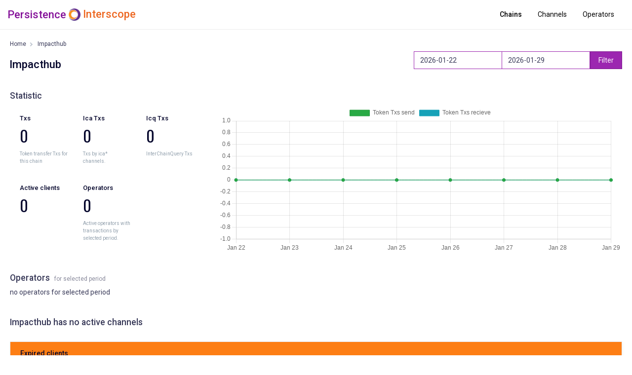

--- FILE ---
content_type: text/html; charset=UTF-8
request_url: http://persistence.interscope.pro/chain/status/28
body_size: 2995
content:
<!DOCTYPE html>
<html lang="en">
    <head>
        <meta charset="utf-8">
        <meta name="viewport" content="width=device-width, initial-scale=1, shrink-to-fit=no">
        <meta name="description" content="Relayers monitoring by Positiva Lab">
        <link rel="shortcut icon" type="image/x-icon" href="/favicon.ico">
        <title>Impacthub IBC monitoring for Persistence</title>

        <link href="/lib/@fortawesome/fontawesome-free/css/all.min.css" rel="stylesheet">
        <link href="/lib/ionicons/css/ionicons.min.css" rel="stylesheet">
        <link href="/lib/datatables.net-dt/css/jquery.dataTables.min.css" rel="stylesheet">
        <link href="/lib/datatables.net-responsive-dt/css/responsive.dataTables.min.css" rel="stylesheet">
        <link href="/lib/select2/css/select2.min.css" rel="stylesheet">

        <link rel="stylesheet" href="/assets/css/style.css?v=0.2">
        <link rel="stylesheet" href="/assets/css/skin.four.css?v=0.2">
    </head>
    <body>
<div class="content">
    <div class="header">
        <div class="header-left">
            <div class="chain-name">
                <a href="/" class="chain-name-logo">
                    Persistence                </a>
            </div>
            <div class="sign-logo">
                <img src="/img/sign.png">
            </div>
            <div class="interscope-logo">
                <a href="/" class="sidebar-logo">Interscope</a>
            </div>
        </div>
        <div class="nav header-right">
            <li class="nav-item">
                <a class="nav-link active" href="/">Chains</a>
            </li>
            <li class="nav-item">
                <a class="nav-link" href="/channels">Channels</a>
            </li>
            <li class="nav-item">
                <a class="nav-link" href="/operators">Operators</a>
            </li>
        </div>
    </div><!-- header -->
    <div class="content-header justify-content-between">
        <div>
            <nav aria-label="breadcrumb">
                <ol class="breadcrumb">
                    <li class="breadcrumb-item"><a href="/">Home</a></li>
                    <li class="breadcrumb-item" aria-current="page">Impacthub</li>
                </ol>
            </nav>
            <h4 class="content-title content-title-xs mg-t-20 mg-b-20">
                                Impacthub            </h4>
        </div>
        <div class="d-sm-flex">
            <div class="">
                <form class="input-group" action="" method="POST" id="dateFrom">
                    <input type="text" name="f" class="form-control" placeholder="From" value="2026-01-22" id="datepicker1" required>
                    <input type="text" name="t" class="form-control" placeholder="To" value="2026-01-29" id="datepicker2" required>
                    <input type="submit" class="btn btn-info" value="Filter"></input>
                </form>
            </div>
        </div>
    </div>
    <div class="content-body">
        <h5>Statistic</h5>
        <div class="row">
            <div class="col-sm col-sm-4">
                <div class="card card-task-one shadow-none mg-b-20 bd-x-0 bd-y-0">
                    <div class="card-body">
                        <div class="row mg-b-40">
                            <div class="col-sm col-sm-4 col">
                                <h6 class="card-title">Txs</h6>
                                <div class="d-flex align-items-center justify-content-between mg-b-10">
                                    <h1 class="card-value">0</h1>
                                </div>
                                <p class="card-desc">Token transfer Txs for this chain</p>
                            </div><!-- col -->
                            <div class="col-sm col-sm-4 col">
                                <h6 class="card-title">Ica Txs</h6>
                                <div class="d-flex align-items-center justify-content-between mg-b-10">
                                    <h1 class="card-value">0</h1>
                                </div>
                                <p class="card-desc">Txs by ica* channels.</p>
                            </div><!-- col -->
                            <div class="col-sm col-sm-4 col">
                                <h6 class="card-title">Icq Txs</h6>
                                <div class="d-flex align-items-center justify-content-between mg-b-10">
                                    <h1 class="card-value">0</h1>
                                </div>
                                <p class="card-desc">InterChainQuery Txs</p>
                            </div><!-- col -->
                        </div>
                        <div class="row">
                            <div class="col-sm col-sm-4 col">
                                <h6 class="card-title">Active clients</h6>
                                <div class=" mg-b-10">
                                    <h1 class="card-value">0</h1>
                                </div>
                                <p class="card-desc"></p>
                            </div><!-- col -->
                            <div class="col-sm col-sm-4 col">
                                <h6 class="card-title">Operators</h6>
                                <div class="d-flex align-items-center justify-content-between mg-b-10">
                                    <h1 class="card-value">0</h1>
                                </div>
                                <p class="card-desc">Active operators with transactions by selected period.</p>
                            </div><!-- col -->
                            <div class="col-sm col-sm-4 col">

                            </div><!-- col -->
                        </div><!-- row -->
                    </div><!-- card-body -->
                </div>

            </div>
            <div class="col-sm col-sm-8">
                <div class="row-sm mg-b-40">
                    <div class="mg-b-40 ht-250 ht-lg-300">
                        <canvas id="stats" style="width: 100%;"></canvas>
                    </div>
                </div>
            </div>
        </div>


        <h5>Operators <span class="d-none d-lg-inline">for selected period</span></h5>
        <div class="row-sm mg-b-40">
                <span class="mg-l-10">no operators for selected period</span>
                </div>

                <h5>Impacthub has no active channels</h5>
                        <div class="row row-sm">
            <div class="col-sm-12 col-xl-12 mg-t-15 mg-sm-t-20">
                <div class="card card-hover card-pie-two card-deal">
                    <div class="card-header bg-orange">
                        <h6 class="card-title mg-b-0">
                            Expired clients
                        </h6>
                    </div><!-- card-header -->
                    <div class="card-body pd-l-5 pd-r-3">
                        <div class="table-responsive tx-12 pd-0 pd-b-10">
                            <table class="table mg-b-0">
                                <thead>
                                    <tr>
                                        <th class="wd-20">source</th>
                                        <th class="wd-10p">port</th>
                                        <th class="wd-20p">destanation</th>
                                        <th class="wd-25p">client</th>
                                        <th class="wd-25p">destanation client</th>
                                    </tr>
                                </thead>
                                <tbody>
                                                                        <tr>
                                        <td class="tx-10">
                                            <div class=""><a href="/channels/status/160" class="tx-gray-900">channel-30</a></div>
                                            <span class="badge badge-success">open</span>
                                        </td>
                                        <td class="tx-10">
                                            <div><span class="badge badge-light" >transfer</span></div>
                                        </td>
                                        <td class="tx-10">
                                            <div class="">channel-5</div>
                                            <span class="badge badge-light">unspecified</span>
                                        </td>
                                        <td class="tx-10">
                                            <div class="">07-tendermint-42</div>
                                            <span class="badge badge-warning">expired</span>
                                        </td>
                                        <td class="tx-10">
                                            <div class=""></div>
                                            <span class="badge badge-light">unknown</span>
                                        </td>
                                    </tr>
                                                                    </tbody>
                            </table>
                        </div>
                    </div>
                </div>
            </div>
        </div>
                    </div><!-- content-body -->
</div><!-- content -->        <div class="content-footer">
                Made by<img src="/img/made.png"><a href="https://positiva.pro" target="_blank">Positiva Lab</a>
        </div>

        <script src="/assets/js/jquery-3.6.0.js"></script>
        <script src="/assets/js/jquery-ui.js"></script>
        <script src="/lib/bootstrap/js/bootstrap.bundle.min.js"></script>
        <script src="/lib/feather-icons/feather.min.js"></script>
        <script src="/lib/datatables.net/js/jquery.dataTables.min.js"></script>
        <script src="/lib/datatables.net-dt/js/dataTables.dataTables.min.js"></script>
        <script src="/lib/datatables.net-responsive/js/dataTables.responsive.min.js"></script>
        <script src="/lib/datatables.net-responsive-dt/js/responsive.dataTables.min.js"></script>
        <script src="/lib/select2/js/select2.min.js"></script>
        <script src="/assets/js/chart.js"></script>
                <script>
            const ctx = document.getElementById('stats');

            new Chart(ctx, {
                type: 'line',
                data: {
                    labels: ['Jan 22','Jan 23','Jan 24','Jan 25','Jan 26','Jan 27','Jan 28','Jan 29'],
                    datasets: [
                    {
                        label: 'Token Txs send',
                        data: [0,0,0,0,0,0,0,0],
                        borderWidth: 1,
                        borderColor: '#259b3f',
                        backgroundColor: '#29aa45',
                        tension: 0.2
                    },
                    {
                        label: 'Token Txs recieve',
                        data: [0,0,0,0,0,0,0,0],
                        borderWidth: 1,
                        borderColor: '#17a2b8',
                        backgroundColor: '#17a2b8',
                        tension: 0.2
                    }]
                },
                options: {
                    responsive: true,
                    maintainAspectRatio: false,

                }
            });

            feather.replace();

            $(function(){

                'use strict'
                $('#datepicker1').datepicker({dateFormat: 'yy-mm-dd'});
                $('#datepicker2').datepicker({dateFormat: 'yy-mm-dd'});

                $('[data-toggle="tooltip"]').tooltip();

                $('#chain').DataTable({
                    responsive: true,
                    pageLength: 25,
                    lengthMenu: [ [10, 25, 50, -1], [10, 25, 50, "All"] ],
                    "order": [[ 7, "desc" ]],
                    columnDefs: [
                        { responsivePriority: 1, targets: 0 },
                        { responsivePriority: 2, targets: 3 },
                        { responsivePriority: 3, targets: 4 },
                        { responsivePriority: 3, targets: 5 }
                    ],
                    language: {
                        searchPlaceholder: 'Filter...',
                        sSearch: '',
                        lengthMenu: '_MENU_ items/page',
                    }
                });

                // Select2
                $('.dataTables_length select').select2({ minimumResultsForSearch: Infinity });


            });
        </script>

    </body>
</html>


--- FILE ---
content_type: text/css
request_url: http://persistence.interscope.pro/assets/css/skin.four.css?v=0.2
body_size: 9585
content:
body {
  background-image: none; }

a {
  color: #851299;
}
a:hover {
  color: #FF9800;
}

.toggle-sidebar .sidebar {
  border-right: 0; }

.sidebar {
  background-color: #5556fd;
  background-image: linear-gradient(to bottom, #5b0cdd 0%, #5556fd 100%);
  background-repeat: repeat-x;
  border-right-width: 0; }
  .sidebar hr {
    opacity: .1; }

.sidebar-header {
  background-color: #0d0c32;
  border-bottom-width: 0;
  position: relative;
  z-index: auto; }

.sidebar-logo {
  color: #fff; }
  .sidebar-logo:hover, .sidebar-logo:focus {
    color: #fff; }

.sidebar-logo-headline {
  color: rgba(255, 255, 255, 0.7);
  font-weight: 400; }

.sidebar-body > .ps__rail-y {
  background-color: transparent; }
  .sidebar-body > .ps__rail-y > .ps__thumb-y {
    background-color: rgba(255, 255, 255, 0.85); }

.nav-sidebar .content-label {
  color: rgba(255, 255, 255, 0.45);
  font-weight: 500;
  letter-spacing: 1px; }

.nav-sidebar .nav-item.show .nav-link svg {
  color: #fff;
  fill: none; }

.nav-sidebar .nav-link {
  color: rgba(255, 255, 255, 0.9); }
  .nav-sidebar .nav-link:hover, .nav-sidebar .nav-link:focus {
    background-color: transparent; }
  .nav-sidebar .nav-link.with-sub::after {
    border-color: rgba(255, 255, 255, 0.4); }
  .nav-sidebar .nav-link.active {
    background-color: rgba(30, 26, 112, 0.3);
    color: #fff; }
    .nav-sidebar .nav-link.active svg {
      fill: rgba(255, 255, 255, 0.16);
      color: #fff; }

.nav-sidebar .nav-sub::before {
  border-left-color: rgba(255, 255, 255, 0.06); }

.nav-sidebar .nav-sub-link {
  color: rgba(255, 255, 255, 0.5); }
  .nav-sidebar .nav-sub-link:hover, .nav-sidebar .nav-sub-link:focus {
    color: #fff; }
  .nav-sidebar .nav-sub-link.active {
    color: #fff; }
    .nav-sidebar .nav-sub-link.active::before {
      border-color: #fff; }

.content {
  padding-top: 0px; }
  @media (min-width: 576px) {
    .content {
      padding-top: 0px; } }
  @media (min-width: 992px) {
    .content {
      padding-top: 0px; } }

.content-header {
  padding: 15px; }
  @media (min-width: 576px) {
    .content-header {
      padding: 20px; } }

.header {
  background-color: #fff;
  border-bottom: 1px solid #ebebeb;
  height: 60px;
  top: 0;
  right: 0;
  left: 0;
  z-index: 100; }

.header-left {
    padding-left: 15px;
}

.header-left .sidebar-logo img {
    height: 25px;
}
@media (max-width: 576px) {
    .header-left .sidebar-logo img {
      height: 20px;
      margin-left: -5px; }
}
.header-right a {
    color: #000;
}
.header-right a:hover, .header-right a:focus {
    color: #FF9800;
}
.nav-link.active {
    color: #000;
}
.header-left .burger-menu {
  color: rgba(255, 255, 255, 0.8); }
  .header-left .burger-menu:hover, .header-left .burger-menu:focus {
    color: #fff; }

.header-search {
  background-color: rgba(255, 255, 255, 0.15);
  border-width: 0;
  padding: 0 20px 20px;
  display: flex;
  flex-direction: row; }
  .header-search svg {
    color: #000; }
  .header-search .form-control {
    width: 100%;
    border: 1px solid #e1e1e1;
    padding: 0 10px;}
  .header-search .form-control::placeholder {
    color: rgba(0, 0, 0, 0.35); }
  .header-search .form-control:focus::placeholder {
    color: rgba(55, 56, 87, 0.6); }
  .header-search.active {
    box-shadow: none; }
    .header-search.active svg {
      color: #06072d; }

.header-right .header-help-link,
.header-right .dropdown-notification .dropdown-link {
  color: rgba(255, 255, 255, 0.8); }
  .header-right .header-help-link:hover, .header-right .header-help-link:focus,
  .header-right .dropdown-notification .dropdown-link:hover,
  .header-right .dropdown-notification .dropdown-link:focus {
    color: #fff; }

.header-right .dropdown-notification .dropdown-menu,
.header-right .dropdown-loggeduser .dropdown-menu {
  border-color: rgba(33, 43, 53, 0.14); }

.content-body-calendar {
  padding-top: 20px; }

.content-calendar {
  box-shadow: 0 4px 12px 0 rgba(131, 146, 165, 0.15);
  height: calc(100vh - 120px); }

.content-header .breadcrumb-item a:hover, .content-header .breadcrumb-item a:focus {
    color: #FF9800;
}

.card-analytics-two .list-body span{
    color: #09986d;
    font-size: 11px;
}
.btn-info, .btn-info:not(:disabled):not(.disabled):active{
    background-color: #9C27B0;
    border-color: #7f1d8f;
}
.btn-info:hover{
    background-color: #7e1c8f;
    border-color: #7e1c8f;
}
.btn-interscope {
    background-color: #9C27B0;
    border-color: #6f187e;
    color: #fff;
}
.btn-interscope:hover, .btn-interscope:active{
    background-color: #781e87;
    border-color: #4c1156;
    color: #fff;
}

.ui-datepicker .ui-datepicker-calendar .ui-datepicker-today a, .ui-datepicker .ui-datepicker-calendar .ui-datepicker-today a:hover, .ui-datepicker .ui-datepicker-calendar .ui-datepicker-today a:focus{
    background-color: #9C27B0;
}

.signer-main:hover {
    background-color: #f5f5fc;
    cursor: default;
}
.card-body .card-value .tx-rate-success{
    font-size: 15px;
    color: #28a745;
}
.card-body .card-value .tx-rate-danger{
    font-size: 15px;
    color: #dc3545;
}
.ui-accordion-content{
    padding: 0 !important;
}
.accordion-style1 .ui-accordion-header.ui-state-active{
    border-color: #22766e;
}
.accordion-style1 .ui-accordion-content.ui-accordion-content-active{
    border-color: #22766e;
}
.link-operator {
  color: #09986d;
}
.link-operator:hover, .link-operator:focus {
    color: #373857;
}
.chain-logo{
    width: 30px;
    margin-right: 5px;
}
.chain-logo-small{
    width: 20px;
    margin-right: 2px;
}

.ui-helper-hidden-accessible {
    border: 0;
    clip: rect(0 0 0 0);
    height: 1px;
    margin: -1px;
    overflow: hidden;
    padding: 0;
    position: absolute;
    width: 1px;
}
.table-status {
    width: 4px;
    height: 10px;
    display: inline-block;
}
.xprt-token {
    font-size: 11px;
    margin-left: 3px;
    font-family: "Oswald", sans-serif;
    font-weight: 300;
    color: rgb(6 7 45 / 70%);
    letter-spacing: -.5px;
    text-transform: uppercase;
}
.address {
    font-size: 12px;
    font-weight: 300;
}
.channel-chain-logo {
    width: 45px;
    height: 100%;
    margin-right: 5px;
}
.table .odd {
    background-color: #f9f8f8;
}
.channel-stat .list-group-item {
    border: 0;
}
.card .card-body .row .update-time {
    font-size: 13px;
}
.list-group-settings .list-group-item {
    border: 0;
}
.list-group-settings .media.active .media-body h6, .list-group-settings .media.active svg{
    color: #29aa45;
}
.no-gutters .list-group {
    border-right: 0;
}
.no-gutters .card{
    border-left: 0;
}
.no-gutters .list-group-settings .media-body span {
    display: initial;
}
.content-body h5 span {
    font-size: 12px;
    font-weight: 400;
    color: rgba(55, 56, 87, 0.6);
    display: inline-block;
    margin-left: 5px;
}
.list-group-item .media-body h6 svg{
    width: 14px;
    height: 14px;
    color: #fa821e;
    margin-left: 5px;
}
.list-group-item .media-body h6 span{
    font-size: 10px;
    font-weight: 400;
    color: rgba(55, 56, 87, 0.6);
    display: inline-block;
    margin-left: 5px;
}
.list-group-settings .media .tab-client-id svg{
    width: 10px;
    height: 10px;
    color: #ff9800;
    margin-left: 5px;
}
.tab-content .tab-pane small svg{
    width: 10px;
    height: 10px;
    color: #ff9800;
    margin-left: 5px;
}

.accordion-title .operator-list-txs{
    position: absolute;
    top: 10px;
    right: 12px;
    font-size: 1.2rem;
}
.content-header .input-group .hasDatepicker{
    border: 1px solid #9C27B0;
}

.dataTables_wrapper .dataTables_filter input {
    border: 1px solid #9C27B0;
}
.dataTables_wrapper .dataTables_filter input::placeholder{
    color: #9C27B0;
}
.dataTables_wrapper .dataTables_length label{
    font-size: 0.8rem;
}
.dataTables_wrapper .dataTables_length .select2-container{
    width: 50px !important;
}
.dataTables_wrapper .dataTables_paginate .paginate_button.current{
    background-color: #9C27B0;
}
.dataTables_wrapper .dataTables_paginate .paginate_button.current:hover{
    background-color: #9024A3;
}
.dataTables_wrapper .dataTables_info{
    font-size: 12px;
}
.content-footer img{
    height: 20px;
    margin: 0 5px;
}

@media (min-width: 576px){
    .dataTables_wrapper .dataTables_filter input {
        width: 400px;
    }
}



@media (max-width: 992px) {
    .card-analytics-two .list-body h6{
        word-break: break-all;
    }
    .card-active-projects .media {
        width: 50%;
        flex-direction: initial;
    }
    .card-active-projects .list-group-item > div:last-child{
        width: 50%;
    }
    .content-header {
        flex-direction: column;
    }
    .no-gutters .list-group .list-group-item .media-body {
        display: block;
    }
    .no-gutters .list-group .list-group-item .media-body span, .no-gutters .list-group .list-group-item .media-body .tab-client-id{
        display: none;
    }
    .no-gutters .list-group .list-group-item .media{
        align-items: center;
        flex-direction: column-reverse;
        justify-content: center;
    }
    .header-right .nav-item .nav-link{
        padding: 0.5rem 0.3rem;
        font-size: 12px;
    }
    .content .content-header{
        align-items: start;
    }

}




--- FILE ---
content_type: application/javascript
request_url: http://persistence.interscope.pro/lib/datatables.net-dt/js/dataTables.dataTables.min.js
body_size: 438
content:
/*!
 DataTables styling integration
 ©2018 SpryMedia Ltd - datatables.net/license
*/
(function(b){"function"===typeof define&&define.amd?define(["jquery","datatables.net"],function(a){return b(a,window,document)}):"object"===typeof exports?module.exports=function(a,c){a||(a=window);if(!c||!c.fn.dataTable)c=require("datatables.net")(a,c).$;return b(c,a,a.document)}:b(jQuery,window,document)})(function(b){return b.fn.dataTable});
